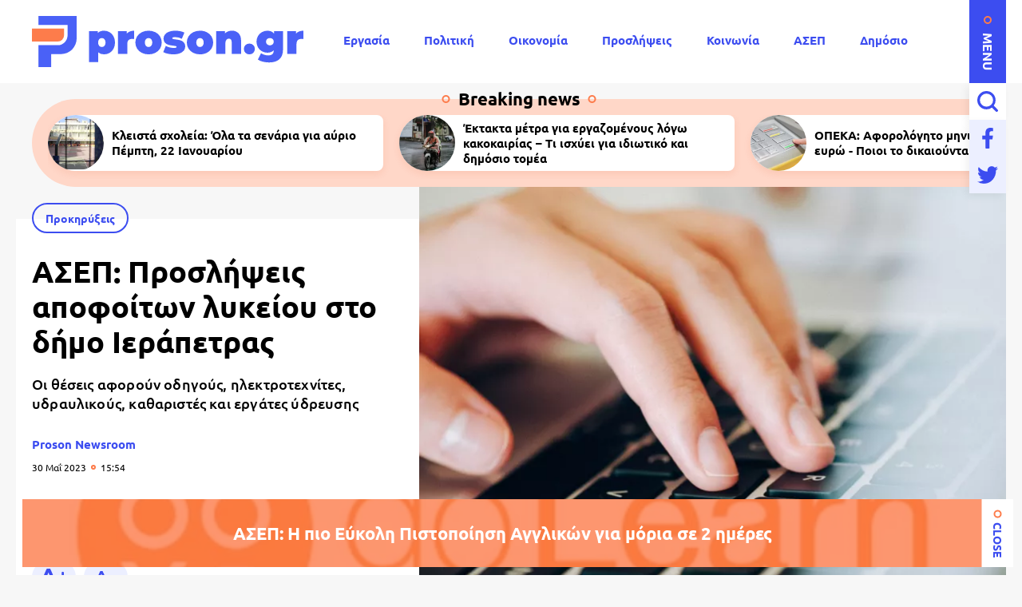

--- FILE ---
content_type: text/html; charset=UTF-8
request_url: https://www.proson.gr/ergasia/prokiryxeis/32022_asep-proslipseis-apofoiton-lykeioy-sto-dimo-ierapetras
body_size: 12460
content:
<!DOCTYPE html>
<html lang="el" dir="ltr" prefix="content: http://purl.org/rss/1.0/modules/content/  dc: http://purl.org/dc/terms/  foaf: http://xmlns.com/foaf/0.1/  og: http://ogp.me/ns#  rdfs: http://www.w3.org/2000/01/rdf-schema#  schema: http://schema.org/  sioc: http://rdfs.org/sioc/ns#  sioct: http://rdfs.org/sioc/types#  skos: http://www.w3.org/2004/02/skos/core#  xsd: http://www.w3.org/2001/XMLSchema# ">
  <head>
    <link rel="preconnect dns-prefetch" href="https://www.google-analytics.com" crossorigin>
    <link rel="preconnect dns-prefetch" href="https://www.googletagmanager.com" crossorigin>
    <link rel="preconnect dns-prefetch" href="https://www.googletagservices.com" crossorigin>
    <link rel="preconnect dns-prefetch" href="https://securepubads.g.doubleclick.net" crossorigin>
    <link rel="preconnect dns-prefetch" href="https://cdn.onesignal.com" crossorigin>
    <link rel="preload" as="font" href="/themes/custom/proson/fonts/Ubuntu-Regular.woff2" type="font/woff2" crossorigin="anonymous">
    <link rel="preload" as="font" href="/themes/custom/proson/fonts/Ubuntu-Bold.woff2" type="font/woff2" crossorigin="anonymous">
    <meta charset="utf-8" />
<link rel="canonical" href="https://www.proson.gr/ergasia/prokiryxeis/32022_asep-proslipseis-apofoiton-lykeioy-sto-dimo-ierapetras" />
<meta name="description" content="Οι θέσεις αφορούν οδηγούς, ηλεκτροτεχνίτες, υδραυλικούς, καθαριστές και εργάτες ύδρευσης" />
<meta name="keywords" content="Εργασία, Προκηρύξεις, Θέσεις εργασίας, Προσλήψεις, Προσλήψεις σε Δήμους" />
<link rel="shortcut icon" href="/themes/custom/proson/favicon.ico" />
<link rel="icon" sizes="16x16" href="/themes/custom/proson/images/favicons/favicon-16x16.png" />
<link rel="icon" sizes="32x32" href="/themes/custom/proson/images/favicons/favicon-32x32.png" />
<link rel="icon" sizes="192x192" href="/themes/custom/proson/images/favicons/android-chrome-192x192.png" />
<link rel="apple-touch-icon" sizes="180x180" href="/themes/custom/proson/images/favicons/apple-touch-icon.png" />
<meta property="og:site_name" content="Proson" />
<meta property="og:title" content="ΑΣΕΠ: Προσλήψεις αποφοίτων λυκείου στο δήμο Ιεράπετρας" />
<meta property="og:description" content="Οι θέσεις αφορούν οδηγούς, ηλεκτροτεχνίτες, υδραυλικούς, καθαριστές και εργάτες ύδρευσης" />
<meta property="og:image" content="https://www.proson.gr/sites/default/files/styles/og_image/public/2023-05/work_jobs_ergasia_theseis.jpg?itok=4ElSqak_" />
<meta property="og:image:width" content="1200" />
<meta property="og:image:height" content="630" />
<meta property="article:section" content="Εργασία" />
<meta property="article:tag" content="Εργασία" />
<meta property="article:tag" content="Προκηρύξεις" />
<meta property="article:tag" content="Θέσεις εργασίας" />
<meta property="article:tag" content="Προσλήψεις" />
<meta property="article:tag" content="Προσλήψεις σε Δήμους" />
<meta property="article:published_time" content="2023-05-30T15:54:45+03:00" />
<meta property="article:modified_time" content="2023-05-30T15:54:45+03:00" />
<meta name="twitter:card" content="summary_large_image" />
<meta name="Generator" content="Drupal 9 (https://www.drupal.org)" />
<meta name="MobileOptimized" content="width" />
<meta name="HandheldFriendly" content="true" />
<meta name="viewport" content="width=device-width, initial-scale=1.0" />
<script type="application/ld+json">{
    "@context": "https://schema.org",
    "@graph": [
        {
            "@type": "NewsArticle",
            "articleBody": "\u003Cp\u003EΟ \u003Cstrong\u003Eδήμος Ιεράπετρας\u003C/strong\u003E ανακοινώνει την \u003Ca href=\u0022https://www.proson.gr/ergasia\u0022\u003E\u003Cstrong\u003Eπρόσληψη\u003C/strong\u003E\u003C/a\u003E, με σύμβαση εργασίας ιδιωτικού δικαίου ορισμένου χρόνου, συνολικά \u003Cstrong\u003E18 ατόμων\u003C/strong\u003E για την κάλυψη αναγκών ανταποδοτικού χαρακτήρα.\u003C/p\u003E\n\n\u003Ch2\u003EΟι ειδικότητες\u003C/h2\u003E\n\n\u003Col\u003E\n\t\u003Cli\u003E\u003Cstrong\u003EΔΕ Οδηγών\u003C/strong\u003E - 3 θέσεις\u003C/li\u003E\n\t\u003Cli\u003E\u003Cstrong\u003EΔΕ Ηλεκτροτεχνιτών οχημάτων\u003C/strong\u003E - 1 θέση\u003C/li\u003E\n\t\u003Cli\u003E\u003Cstrong\u003EΔΕ Υδραυλικών\u003C/strong\u003E - 2 θέσεις\u003C/li\u003E\n\t\u003Cli\u003E\u003Cstrong\u003EΥΕ Εργατών Καθαριότητας Εξωτερικών Χώρων\u003C/strong\u003E - 10 θέσεις\u003C/li\u003E\n\t\u003Cli\u003E\u003Cstrong\u003EΥΕ Εργατών Ύδρευσης - Άρδευσης - Αποχέτευσης\u003C/strong\u003E - 2 θέσεις\u003C/li\u003E\n\u003C/ol\u003E\n\n\u003Cp\u003EΤο νέο προσωπικό θα υπογράψει \u003Cstrong\u003Eοκτάμηνη \u003C/strong\u003Eσύμβαση εργασίας (ΑΣΕΠ ΣΟΧ).\u003C/p\u003E\n\n\u003Ch2\u003EΥποβολή αιτήσεων\u003C/h2\u003E\n\n\u003Cp\u003EΟι ενδιαφερόμενοι καλούνται να συμπληρώσουν την αίτηση με κωδικό, ΕΝΤΥΠΟ ΑΣΕΠ ΣΟΧ 2 ΔΕ/ΥΕ και να την υποβάλουν μαζί με τα απαιτούμενα δικαιολογητικά:\u003C/p\u003E\n\n\u003Cul\u003E\n\t\u003Cli\u003Eείτε \u003Cstrong\u003Eαυτοπροσώπως\u003C/strong\u003E, \u003C/li\u003E\n\t\u003Cli\u003Eείτε με άλλο \u003Cstrong\u003Eεξουσιοδοτημένο \u003C/strong\u003Eαπό αυτούς \u003Cstrong\u003Eπρόσωπο\u003C/strong\u003E, εφόσον η εξουσιοδότηση φέρει την υπογραφή τους θεωρημένη από δημόσια αρχή,\u003C/li\u003E\n\t\u003Cli\u003Eείτε \u003Cstrong\u003Eταχυδρομικά \u003C/strong\u003Eμε συστημένη επιστολή, στα γραφεία της υπηρεσίας στην ακόλουθη διεύθυνση:\u003C/li\u003E\n\u003C/ul\u003E\n\n\u003Cblockquote\u003E\n\u003Cp\u003EΔήμος Ιεράπετρας, Δημοκρατίας 31, Τ. Κ. 72200 Ιεράπετρα, απευθύνοντάς την στο Τμήμα Ανθρώπινου Δυναμικού και Διοικητικής Μέριμνας υπόψιν κας Ρ. Παπατζανάκη (τηλ. επικοινωνίας: 2842340331-364).\u003C/p\u003E\n\u003C/blockquote\u003E\n\n\u003Cp\u003EΔείτε \u003Ca href=\u0022https://proson.gr/sites/default/files/2023-05/sox-2023-05-16-5.pdf\u0022\u003E\u003Cstrong\u003Eεδώ\u003C/strong\u003E\u003C/a\u003E ολόκληρη την προκήρυξη.\u003C/p\u003E",
            "headline": "ΑΣΕΠ: Προσλήψεις αποφοίτων λυκείου στο δήμο Ιεράπετρας",
            "name": "ΑΣΕΠ: Προσλήψεις αποφοίτων λυκείου στο δήμο Ιεράπετρας",
            "about": [
                "\u003Ca href=\u0022/ergasia\u0022 hreflang=\u0022el\u0022\u003EΕργασία\u003C/a\u003E",
                "\u003Ca href=\u0022/ergasia/prokiryxeis\u0022 hreflang=\u0022el\u0022\u003EΠροκηρύξεις\u003C/a\u003E",
                "\u003Ca href=\u0022/tags/theseis-ergasias\u0022 hreflang=\u0022el\u0022\u003EΘέσεις εργασίας\u003C/a\u003E",
                "\u003Ca href=\u0022/tags/proslipseis\u0022 hreflang=\u0022el\u0022\u003EΠροσλήψεις\u003C/a\u003E",
                "\u003Ca href=\u0022/tags/proslipseis-se-dimoys\u0022 hreflang=\u0022el\u0022\u003EΠροσλήψεις σε Δήμους\u003C/a\u003E"
            ],
            "description": "Οι θέσεις αφορούν οδηγούς, ηλεκτροτεχνίτες, υδραυλικούς, καθαριστές και εργάτες ύδρευσης",
            "image": {
                "@type": "ImageObject",
                "representativeOfPage": "True",
                "url": "https://www.proson.gr/sites/default/files/styles/og_image/public/2023-05/work_jobs_ergasia_theseis.jpg?itok=4ElSqak_",
                "width": "1200",
                "height": "630"
            },
            "datePublished": "2023-05-30T15:54:45+0300",
            "dateModified": "2023-05-30T15:54:45+0300",
            "author": {
                "@type": "Person",
                "name": "Proson Newsroom",
                "url": "\u003Ca href=\u0022/authors/proson-newsroom\u0022 hreflang=\u0022el\u0022\u003EProson Newsroom\u003C/a\u003E"
            },
            "publisher": {
                "@type": "Organization",
                "@id": "https://www.proson.gr/#organization",
                "name": "Proson",
                "url": "https://www.proson.gr/",
                "sameAs": "https://www.facebook.com/prosongr",
                "logo": {
                    "@type": "ImageObject",
                    "url": "https://www.proson.gr//themes/custom/proson/images/logo-510x60.png",
                    "width": "510",
                    "height": "60"
                }
            },
            "mainEntityOfPage": "https://www.proson.gr/ergasia/prokiryxeis/32022_asep-proslipseis-apofoiton-lykeioy-sto-dimo-ierapetras"
        },
        {
            "@type": "Organization",
            "@id": "https://www.proson.gr/#organization",
            "name": "Proson",
            "url": "https://www.proson.gr/",
            "logo": {
                "@type": "ImageObject",
                "url": "https://www.proson.gr//themes/custom/proson/images/logo-510x60.png",
                "width": "510",
                "height": "60"
            }
        },
        {
            "@type": "WebPage",
            "@id": "https://www.proson.gr/#webpage",
            "breadcrumb": {
                "@type": "BreadcrumbList",
                "itemListElement": [
                    {
                        "@type": "ListItem",
                        "position": 1,
                        "name": "Αρχική",
                        "item": "https://www.proson.gr/"
                    },
                    {
                        "@type": "ListItem",
                        "position": 2,
                        "name": "Εργασία",
                        "item": "https://www.proson.gr/ergasia"
                    },
                    {
                        "@type": "ListItem",
                        "position": 3,
                        "name": "Προκηρύξεις",
                        "item": "https://www.proson.gr/ergasia/prokiryxeis"
                    }
                ]
            },
            "description": "Οι θέσεις αφορούν οδηγούς, ηλεκτροτεχνίτες, υδραυλικούς, καθαριστές και εργάτες ύδρευσης"
        }
    ]
}</script>
<link rel="revision" href="https://www.proson.gr/ergasia/prokiryxeis/32022_asep-proslipseis-apofoiton-lykeioy-sto-dimo-ierapetras" />
<link rel="amphtml" href="https://www.proson.gr/ergasia/prokiryxeis/32022_asep-proslipseis-apofoiton-lykeioy-sto-dimo-ierapetras?amp" />

    <title>ΑΣΕΠ: Προσλήψεις αποφοίτων λυκείου στο δήμο Ιεράπετρας | Proson</title>
    <link rel="stylesheet" media="all" href="/sites/default/files/css/css_0qXHHPgxacVYZr4NvEaLYaZlPquPFsjtV6kpwShSUCo.css" />

    
    <script>

      function gtag() {
        dataLayer.push(arguments);
      }

      (function(w,d,s,l,i){w[l]=w[l]||[];w[l].push({'gtm.start':
          new Date().getTime(),event:'gtm.js'});var f=d.getElementsByTagName(s)[0],
        j=d.createElement(s),dl=l!='dataLayer'?'&l='+l:'';j.async=true;j.src=
        'https://www.googletagmanager.com/gtm.js?id='+i+dl;f.parentNode.insertBefore(j,f);
      })(window,document,'script','dataLayer','GTM-WHKPRKP');

      window.dataLayer = window.dataLayer || [];

      gtag("consent", "default", {
        ad_user_data: "denied",
        ad_personalization: "denied",
        ad_storage: "denied",
        analytics_storage: "denied",
        functionality_storage: "denied",
        personalization_storage: "denied",
        security_storage: "granted",
      });

    </script>

    <script>
      (function() {
        var script = document.createElement('script');
        script.src = 'https://unpkg.com/web-vitals@3/dist/web-vitals.attribution.iife.js';
        script.onload = function() {
          webVitals.onCLS(sendToGoogleAnalytics);
        }
        document.head.appendChild(script);

        function sendToGoogleAnalytics(data) {
          switch (data.name) {
            case 'CLS':
              if (data.attribution.largestShiftTarget && data.delta > 0.1) {
                window.dataLayer = window.dataLayer || [];
                window.dataLayer.push({
                  'event': 'Web Vitals',
                  'category': 'CLS',
                  'action': data.attribution.largestShiftTarget,
                  'label': data.delta.toFixed(2)
                });
              }
              break;
          }
        }
      }())
    </script>

    

          <script>
        window.googletag = window.googletag || {} 
        window.googletag.cmd = window.googletag.cmd || []
        googletag.cmd.push(function() {

          var billboard = googletag.sizeMapping()
            .addSize([0, 0], [[300,250]])
            .addSize([360,0], [[300,250],[336,280]])
            .addSize([768, 0], [[728,90]])
            .addSize([1024, 0],[[970,250],[970,90],[728,90]])
            .build();

          var leaderboard = googletag.sizeMapping()
            .addSize([0, 0], [[300,250]])
            .addSize([360,0], [[300,250],[336,280]])
            .addSize([768, 0], [[728,90]])
            .build();

          var sidebar = googletag.sizeMapping()
            .addSize([0, 0], [])
            .addSize([360,0], [])
            .addSize([768, 0], [[300,250],[300,600]])
            .build();

          var sidebar_sm = googletag.sizeMapping()
            .addSize([0, 0], [])
            .addSize([360,0], [])
            .addSize([768, 0], [[300,250]])
            .build();

          var article_end = googletag.sizeMapping()
            .addSize([0, 0], [[300,250]])
            .addSize([360,0], [[300,250],[336,280]])
            .addSize([768, 0], [[728,90]])
            .build();

          
          googletag.defineSlot('/63410456/proson.gr/leaderboard_1', [[970,250],[728,90],[300,250],[336,280]], 'leaderboard_1').defineSizeMapping(leaderboard).addService(googletag.pubads());
          googletag.defineSlot('/63410456/proson.gr/article_end', [[728,90],[336,280],[300,250]], 'article_end').defineSizeMapping(article_end).addService(googletag.pubads());
          
                    googletag.pubads().setTargeting('nid', ["32022"]);
                    googletag.pubads().setTargeting('category', ["ergasia","prokiryxeis"]);
          
          googletag.pubads().setCentering(true);
          googletag.pubads().disableInitialLoad();
          googletag.pubads().enableSingleRequest();
          googletag.enableServices();
        });
      </script>
    
  <script src="//cdn.orangeclickmedia.com/tech/proson.gr_v2/ocm.js" async="async"></script>
  </head>
  <body>
        <noscript><iframe src="https://www.googletagmanager.com/ns.html?id=GTM-WHKPRKP"
                      height="0" width="0" style="display:none;visibility:hidden"></iframe></noscript>
        
      <div class="page">

  <header>
  <div class="container container--header">

    <section class="header__top">
      <span class="menu-trigger js-menu-trigger">MENU</span>
      
      <a class="logo" href="/">
        <img class="logo__default" src="/themes/custom/proson/images/logo.svg" width="340" height="64" alt="Proson logo" />
        <img class="logo__white" src="/themes/custom/proson/images/logo-white.svg" width="340" height="64" alt="Proson white logo" loading="lazy" />
      </a>

      <ul class="main-menu">
        

    
          <li><a href="/ergasia" data-drupal-link-system-path="taxonomy/term/20">Εργασία</a></li>
          <li><a href="/politiki" data-drupal-link-system-path="taxonomy/term/47">Πολιτική</a></li>
          <li><a href="/oikonomia" data-drupal-link-system-path="taxonomy/term/15">Οικονομία</a></li>
          <li><a href="/tags/proslipseis" data-drupal-link-system-path="taxonomy/term/67">Προσλήψεις</a></li>
          <li><a href="/koinonia" data-drupal-link-system-path="taxonomy/term/48">Κοινωνία</a></li>
          <li><a href="/ergasia/asep" data-drupal-link-system-path="taxonomy/term/22">ΑΣΕΠ</a></li>
          <li><a href="/dimosio" data-drupal-link-system-path="taxonomy/term/33">Δημόσιο</a></li>
          <li><a href="/syntaxeis" data-drupal-link-system-path="taxonomy/term/37">Συντάξεις</a></li>
    
  


      </ul>

      <div class="header__search">

        <form action="/search" method="get" class="header__search-form js-header__search-form">
          <div class="form-item">
            <input placeholder="Τι ψάχνετε;" type="text" name="keywords" value="" size="15" maxlength="128">
          </div>
          <button type="submit" value="Αναζήτηση">
            <span>Αναζήτηση</span>
            <svg class="header__search-open js-header__search-open"><use xlink:href="/themes/custom/proson/images/sprite.svg#search"></use></svg>
          </button>
        </form>
        <svg class="header__search-close js-header__search-close"><use xlink:href="/themes/custom/proson/images/sprite.svg#close"></use></svg>

      </div>

      <ul class="header__social-list">
        <li>
          <a href="https://www.facebook.com/prosongr/" class="header__social-link">
            <span>Facebook</span>
            <svg><use xlink:href="/themes/custom/proson/images/sprite.svg#facebook"></use></svg>
          </a>
        </li>
        <li>
          <a href="https://twitter.com/prosongr" target="_blank" class="header__social-link">
            <span>Twitter</span>
            <svg><use xlink:href="/themes/custom/proson/images/sprite.svg#twitter"></use></svg>
          </a>
        </li>
      </ul>   

    </section>

    <section class="header__bottom">

      <nav class="expanded-menu-wrap">
        <ul class="expanded-menu">
                                <li class="expanded-menu__item">
              <a href="/agrotika">Αγροτικά</a>
                          </li>
                      <li class="expanded-menu__item">
              <a href="/koinonia">Κοινωνία</a>
                          </li>
                      <li class="expanded-menu__item">
              <a href="/kosmos">Κόσμος</a>
                          </li>
                      <li class="expanded-menu__item">
              <a href="/politiki">Πολιτική</a>
                          </li>
                      <li class="expanded-menu__item">
              <a href="/paideia">Παιδεία</a>
                              <svg><use xlink:href="/themes/custom/proson/images/sprite.svg#plus"></use></svg>
                <ul>
                                      <li><a href="/paideia/seminaria">Σεμινάρια</a></li>
                                      <li><a href="/paideia/panellinies">Πανελλήνιες</a></li>
                                      <li><a href="/paideia/katartisi">Κατάρτιση</a></li>
                                  </ul>
                          </li>
                      <li class="expanded-menu__item">
              <a href="/oikonomia">Οικονομία</a>
                              <svg><use xlink:href="/themes/custom/proson/images/sprite.svg#plus"></use></svg>
                <ul>
                                      <li><a href="/oikonomia/forologia">Φορολογία</a></li>
                                      <li><a href="/oikonomia/trapezes">Τράπεζες</a></li>
                                      <li><a href="/oikonomia/espa"> ΕΣΠΑ</a></li>
                                      <li><a href="/oikonomia/epidomata">Επιδόματα</a></li>
                                  </ul>
                          </li>
                      <li class="expanded-menu__item">
              <a href="/gnomes">Γνώμες</a>
                          </li>
                      <li class="expanded-menu__item">
              <a href="/ergasia">Εργασία</a>
                              <svg><use xlink:href="/themes/custom/proson/images/sprite.svg#plus"></use></svg>
                <ul>
                                      <li><a href="/ergasia/oaed"> ΟΑΕΔ</a></li>
                                      <li><a href="/ergasia/prokiryxeis">Προκηρύξεις</a></li>
                                      <li><a href="/ergasia/asep">ΑΣΕΠ</a></li>
                                      <li><a href="/ergasia/voucher">Voucher</a></li>
                                  </ul>
                          </li>
                      <li class="expanded-menu__item">
              <a href="/epiheiriseis">Επιχειρήσεις</a>
                              <svg><use xlink:href="/themes/custom/proson/images/sprite.svg#plus"></use></svg>
                <ul>
                                      <li><a href="/epiheiriseis/naytilia">Ναυτιλία</a></li>
                                      <li><a href="/epiheiriseis/espa"> ΕΣΠΑ</a></li>
                                      <li><a href="/epiheiriseis/energeia">Ενέργεια</a></li>
                                      <li><a href="/epiheiriseis/agores-akiniton">Αγορές Ακινήτων</a></li>
                                  </ul>
                          </li>
                      <li class="expanded-menu__item">
              <a href="/dikaiologitika">Δικαιολογητικά</a>
                          </li>
                      <li class="expanded-menu__item">
              <a href="/dimosio">Δημόσιο</a>
                          </li>
                      <li class="expanded-menu__item">
              <a href="/syntaxeis">Συντάξεις</a>
                          </li>
                  </ul>
        
              </nav>

      <section class="common common--header">

        <div class="common__social">
          <svg><use xlink:href="/themes/custom/proson/images/sprite.svg#proson-symbol"></use></svg>
          <ul class="common__social-list">
            <li>
              <a href="https://www.facebook.com/prosongr/" class="common__social-link">
                <span>Facebook</span>
                <svg><use xlink:href="/themes/custom/proson/images/sprite.svg#facebook"></use></svg>
              </a>
            </li>
            <li>
              <a href="https://twitter.com/prosongr" class="common__social-link">
                <span>Twitter</span>
                <svg><use xlink:href="/themes/custom/proson/images/sprite.svg#twitter"></use></svg>
              </a>
            </li>
          </ul>   
        </div>

        <div class="common__secondary-menu">
          <ul>
            

        <ul class="footer__secondary-menu">
              <li><a href="/oroi-hrisis" data-drupal-link-system-path="node/11261">ΟΡΟΙ ΧΡΗΣΗΣ</a></li>
              <li><a href="/politiki-aporritoy" data-drupal-link-system-path="node/11262">ΠΟΛΙΤΙΚΗ ΑΠΟΡΡΗΤΟΥ</a></li>
              <li><a href="/contact" data-drupal-link-system-path="contact">ΕΠΙΚΟΙΝΩΝΙΑ</a></li>
          </ul>
  


          </ul>
          <div class="copyrights">&copy;2026 proson.gr</div>
          <a href="https://www.pixual.co/" class="pixual">
            <img src="/themes/custom/proson/images/pixual.svg" width="90" height="24" alt="Pixual logo" />
          </a>
        </div>

        <div class="common__tags-wrap">
          <div class="common__tags">
            <h4>Δημοφιλή Tag</h4>
                                      <ul>
                                  <li>
                    <a href="/tags/proslipseis" class="default-cat default-cat--revert">Προσλήψεις</a>
                  </li>
                                  <li>
                    <a href="/tags/theseis-ergasias" class="default-cat default-cat--revert">Θέσεις εργασίας</a>
                  </li>
                                  <li>
                    <a href="/tags/aytodioikisi" class="default-cat default-cat--revert">Αυτοδιοίκηση</a>
                  </li>
                                  <li>
                    <a href="/tags/idiotikos-tomeas" class="default-cat default-cat--revert">Ιδιωτικός τομέας</a>
                  </li>
                                  <li>
                    <a href="/tags/koinoniko-merisma" class="default-cat default-cat--revert">Κοινωνικό Μέρισμα</a>
                  </li>
                              </ul>
            
          </div>
        </div>

        <div class="newsletter">
          <h4>Newsletter</h4>
          <div class="newsletter__text">
            Με την εγγραφή σας μπορείτε να λαμβάνετε την ηλεκτρονική έκδοση της εφημερίδας δωρεάν στο e-mail σας.
          </div>
          <span id="webform-submission-newsletter-node-32022-form-ajax-content"></span><div id="webform-submission-newsletter-node-32022-form-ajax" class="webform-ajax-form-wrapper" data-effect="fade" data-progress-type="throbber"><form class="webform-submission-form webform-submission-add-form webform-submission-newsletter-form webform-submission-newsletter-add-form webform-submission-newsletter-node-32022-form webform-submission-newsletter-node-32022-add-form newsletter__form js-webform-details-toggle webform-details-toggle" data-drupal-selector="webform-submission-newsletter-node-32022-add-form" action="/ergasia/prokiryxeis/32022_asep-proslipseis-apofoiton-lykeioy-sto-dimo-ierapetras" method="post" id="webform-submission-newsletter-node-32022-add-form" accept-charset="UTF-8">
  
  <div class="js-form-item form-item js-form-type-email form-item-e-mail js-form-item-e-mail">
        <input data-drupal-selector="edit-e-mail" type="email" id="edit-e-mail" name="e_mail" value="" size="60" maxlength="254" placeholder="E-mail" class="form-email required" required="required" aria-required="true" />

        <label for="edit-e-mail" class="option js-form-required form-required">E-mail</label>
      </div>
  <input class="webform-button--submit main-btn button button--primary js-form-submit form-submit" data-drupal-selector="edit-actions-submit" data-disable-refocus="true" type="submit" id="edit-actions-submit" name="op" value="Εγγραφή" />


<input autocomplete="off" data-drupal-selector="form-1sewszekwfdtareaa54kimasykoky5ykmi1exuh3-qo" type="hidden" name="form_build_id" value="form-1SeWsZEKWFDTarEaa54kimasYkoKY5YKMI1EXuH3-Qo" />
<input data-drupal-selector="edit-webform-submission-newsletter-node-32022-add-form" type="hidden" name="form_id" value="webform_submission_newsletter_node_32022_add_form" />


  
</form>
</div>
          <svg><use xlink:href="/themes/custom/proson/images/sprite.svg#newsletter-grid"></use></svg>
        </div>

      </section>
    </section>

  </div>
</header>

  
  <main class="container container--main">
                <section class="breaking-teasers">
    <h3 class="breaking-teasers__title">Breaking news</h3>

    <div class="breaking-teasers__container">
                <div class="breaking-teasers__wrap">
          
      <article class="breaking-teaser">
        <a href="/paideia/79332_kleista-sholeia-ola-ta-senaria-gia-ayrio-pempti-22-ianoyarioy">
                      <figure>
                    <img src="/sites/default/files/styles/square_small/public/2026-01/kleisto-sxoleio-39.jpg.webp?itok=SgnkzLBY" width="140" height="140" alt="Κλειστά σχολεία: Όλα τα σενάρια για αύριο Πέμπτη, 22 Ιανουαρίου" loading="lazy" typeof="foaf:Image" />





            </figure>
                    <h4 class="breaking-teaser__title">Κλειστά σχολεία: Όλα τα σενάρια για αύριο Πέμπτη, 22 Ιανουαρίου</h4>
        </a>
      </article>

          
      <article class="breaking-teaser">
        <a href="/ergasia/79315_ektakta-metra-gia-ergazomenoys-logo-kakokairias-ti-ishyei-gia-idiotiko-kai-dimosio">
                      <figure>
                    <img src="/sites/default/files/styles/square_small/public/2026-01/delivery.jpg.webp?itok=n9jL4Bzo" width="140" height="140" alt="delivery" loading="lazy" typeof="foaf:Image" />





            </figure>
                    <h4 class="breaking-teaser__title">Έκτακτα μέτρα για εργαζομένους λόγω κακοκαιρίας –  Τι ισχύει για ιδιωτικό και δημόσιο τομέα</h4>
        </a>
      </article>

          
      <article class="breaking-teaser">
        <a href="/oikonomia/epidomata/79296_opeka-aforologito-miniaio-epidoma-165-eyro-poioi-dikaioyntai">
                      <figure>
                    <img src="/sites/default/files/styles/square_small/public/2025-10/atm-71.jpg.webp?itok=M1F4-sBs" width="140" height="140" alt="Κάνατε αίτηση για το επίδομα των 600 ευρώ;" loading="lazy" typeof="foaf:Image" />





            </figure>
                    <h4 class="breaking-teaser__title">ΟΠΕΚΑ: Αφορολόγητο μηνιαίο επίδομα 165 ευρώ - Ποιοι το δικαιούνται</h4>
        </a>
      </article>

          
      <article class="breaking-teaser">
        <a href="/paideia/79044_ti-simainei-i-lexi-ntekantans">
                      <figure>
                    <img src="/sites/default/files/styles/square_small/public/2026-01/books_vivlia_logotehnia_lekseis_glwssa-3.jpg.webp?itok=ZQptxpFX" width="140" height="140" alt="Λέξεις και γλώσσα" loading="lazy" typeof="foaf:Image" />





            </figure>
                    <h4 class="breaking-teaser__title">Τι σημαίνει η λέξη «ντεκαντάνς»</h4>
        </a>
      </article>

      </div>

    </div>

  </section>

  


    
                    <article class="article">
        
  <section class="article__top">

          <figure class="article__cover">
              <img src="/sites/default/files/styles/article/public/2023-05/work_jobs_ergasia_theseis.jpg.webp?itok=uLTN9dIi" width="736" height="552" alt="Νέες θέσεις εργασίας και προσλήψεις " typeof="foaf:Image" />





      </figure>
    
    <div class="article__info">
                                      <a class="default-cat" href="/ergasia/prokiryxeis">Προκηρύξεις</a>
                    <h1>
        ΑΣΕΠ: Προσλήψεις αποφοίτων λυκείου στο δήμο Ιεράπετρας
      </h1>
              <div class="default-summary js-font-resize">
          Οι θέσεις αφορούν οδηγούς, ηλεκτροτεχνίτες, υδραυλικούς, καθαριστές και εργάτες ύδρευσης
        </div>
                    <div class="article__author">
          <a href="/authors/proson-newsroom">
            Proson Newsroom
          </a>
        </div>
            <time class="default-date" datetime="2023-05-30T15:54:45+03:00">30 Μαΐ 2023 <span>15:54</span></time>
    </div>

  </section>

  <section class="article__bottom">

    <div class="article__actions-wrap">
      <div class="article__actions js-article-actions">

        <div class="social-action">
          <span class="social-action__trigger js-action-share-trigger">
            <svg><use xlink:href="/themes/custom/proson/images/sprite.svg#share"></use></svg>
          </span>
          <ul>
            <li>
              <a href="https://www.facebook.com/sharer.php?u=https://www.proson.gr/ergasia/prokiryxeis/32022_asep-proslipseis-apofoiton-lykeioy-sto-dimo-ierapetras">
                <span>Facebook</span>
                <svg><use xlink:href="/themes/custom/proson/images/sprite.svg#facebook"></use></svg>
              </a>
            </li>
            <li>
              <a href="https://twitter.com/share?text=%CE%91%CE%A3%CE%95%CE%A0%3A%20%CE%A0%CF%81%CE%BF%CF%83%CE%BB%CE%AE%CF%88%CE%B5%CE%B9%CF%82%20%CE%B1%CF%80%CE%BF%CF%86%CE%BF%CE%AF%CF%84%CF%89%CE%BD%20%CE%BB%CF%85%CE%BA%CE%B5%CE%AF%CE%BF%CF%85%20%CF%83%CF%84%CE%BF%20%CE%B4%CE%AE%CE%BC%CE%BF%20%CE%99%CE%B5%CF%81%CE%AC%CF%80%CE%B5%CF%84%CF%81%CE%B1%CF%82&url=https://www.proson.gr/ergasia/prokiryxeis/32022_asep-proslipseis-apofoiton-lykeioy-sto-dimo-ierapetras">
                <span>Twitter</span>
                <svg><use xlink:href="/themes/custom/proson/images/sprite.svg#twitter"></use></svg>
              </a>
            </li>
            <li>
              <a href="viber://forward?text=https://www.proson.gr/ergasia/prokiryxeis/32022_asep-proslipseis-apofoiton-lykeioy-sto-dimo-ierapetras">
                <span>Viber</span>
                <svg><use xlink:href="/themes/custom/proson/images/sprite.svg#viber"></use></svg>
              </a>
            </li>
            <li>
              <a href="whatsapp://send?text=https://www.proson.gr/ergasia/prokiryxeis/32022_asep-proslipseis-apofoiton-lykeioy-sto-dimo-ierapetras">
                <span>WhatsApp</span>
                <svg><use xlink:href="/themes/custom/proson/images/sprite.svg#whatsapp"></use></svg>
              </a>
            </li>
            <li>
              <span class="social-action__copy js-action-copy">
                <span>Copy</span>
                <svg><use xlink:href="/themes/custom/proson/images/sprite.svg#url"></use></svg>
              </span>
            </li>
            <li>
              <a href="/cdn-cgi/l/email-protection#[base64]">
                <span>E-mail</span>
                <svg><use xlink:href="/themes/custom/proson/images/sprite.svg#e-mail"></use></svg>
              </a>
            </li>
          </ul>
        </div>

        <div class="font-action">
          <span class="font-action__trigger js-action-font-trigger">A</span>
          <ul>
            <li class="font-action__btn font-action__btn--increase js-action-font-increase">
              <svg><use xlink:href="/themes/custom/proson/images/sprite.svg#increase-size-desktop"></use></svg>
              <svg><use xlink:href="/themes/custom/proson/images/sprite.svg#increase-size-mobile"></use></svg> 
            </li>
            <li class="font-action__btn font-action__btn--dicrease js-action-font-decrease">
              <svg><use xlink:href="/themes/custom/proson/images/sprite.svg#dicrease-size-desktop"></use></svg>
              <svg><use xlink:href="/themes/custom/proson/images/sprite.svg#dicrease-size-mobile"></use></svg>
            </li>
          </ul>
        </div>

        <section class="related-action">
          <span class="related-action__trigger js-action-related-trigger">
            Σχετικά Άρθρα
            <svg><use xlink:href="/themes/custom/proson/images/sprite.svg#plus"></use></svg>
          </span>
          <div class="related-action__articles">
              <div class="default-teasers">
    
                    
                          
      <article class="default-teaser">
        <a href="/ergasia/prokiryxeis/79300_dimosio-anoixan-34-proslipseis-kai-horis-ptyhio-stin-kriti">
                                                                              <span class="default-cat">Προκηρύξεις</span>
                                              <time class="default-date" datetime="2026-01-20T15:55:52+02:00">20 Ιαν 2026 <span>15:55</span></time>
                    <h4>
            Δημόσιο: Άνοιξαν 34 προσλήψεις και χωρίς πτυχίο στην Κρήτη
          </h4>
                      <div class="default-summary">
              Θέσεις εργασίας για απόφοιτους ΤΕΙ, λυκείου και γυμνασίου - Οι ειδικότητες
            </div>
                  </a>
      </article>

    
                    
                          
      <article class="default-teaser">
        <a href="/ergasia/prokiryxeis/79267_proslipseis-se-dimoys-theseis-ergasias-sto-peristeri">
                                                                              <span class="default-cat">Προκηρύξεις</span>
                                              <time class="default-date" datetime="2026-01-20T10:26:28+02:00">20 Ιαν 2026 <span>10:26</span></time>
                    <h4>
            Προσλήψεις σε Δήμους: Θέσεις εργασίας στο Περιστέρι
          </h4>
                      <div class="default-summary">
              Θέσεις εργασίας για απόφοιτους ΤΕΙ και λυκείου στον Δήμο Περιστερίου
            </div>
                  </a>
      </article>

      </div>


          </div>
          
        </section>

      </div>
    </div>

    <section class="article__main">

              <div id="leaderboard_1" class="adv adv--full">
          <script data-cfasync="false" src="/cdn-cgi/scripts/5c5dd728/cloudflare-static/email-decode.min.js"></script><script>
            googletag.cmd.push(function() {
              googletag.display("leaderboard_1");
            });
          </script>
        </div>
      
      <div class="article__body js-font-resize">
          <p>Ο <strong>δήμος Ιεράπετρας</strong> ανακοινώνει την <a href="https://www.proson.gr/ergasia"><strong>πρόσληψη</strong></a>, με σύμβαση εργασίας ιδιωτικού δικαίου ορισμένου χρόνου, συνολικά <strong>18 ατόμων</strong> για την κάλυψη αναγκών ανταποδοτικού χαρακτήρα.</p>

<h2>Οι ειδικότητες</h2>

<ol>
	<li><strong>ΔΕ Οδηγών</strong> - 3 θέσεις</li>
	<li><strong>ΔΕ Ηλεκτροτεχνιτών οχημάτων</strong> - 1 θέση</li>
	<li><strong>ΔΕ Υδραυλικών</strong> - 2 θέσεις</li>
	<li><strong>ΥΕ Εργατών Καθαριότητας Εξωτερικών Χώρων</strong> - 10 θέσεις</li>
	<li><strong>ΥΕ Εργατών Ύδρευσης - Άρδευσης - Αποχέτευσης</strong> - 2 θέσεις</li>
</ol>

<p>Το νέο προσωπικό θα υπογράψει <strong>οκτάμηνη </strong>σύμβαση εργασίας (ΑΣΕΠ ΣΟΧ).</p>

<h2>Υποβολή αιτήσεων</h2>

<p>Οι ενδιαφερόμενοι καλούνται να συμπληρώσουν την αίτηση με κωδικό, ΕΝΤΥΠΟ ΑΣΕΠ ΣΟΧ 2 ΔΕ/ΥΕ και να την υποβάλουν μαζί με τα απαιτούμενα δικαιολογητικά:</p>

<ul>
	<li>είτε <strong>αυτοπροσώπως</strong>, </li>
	<li>είτε με άλλο <strong>εξουσιοδοτημένο </strong>από αυτούς <strong>πρόσωπο</strong>, εφόσον η εξουσιοδότηση φέρει την υπογραφή τους θεωρημένη από δημόσια αρχή,</li>
	<li>είτε <strong>ταχυδρομικά </strong>με συστημένη επιστολή, στα γραφεία της υπηρεσίας στην ακόλουθη διεύθυνση:</li>
</ul>

<blockquote>
<p>Δήμος Ιεράπετρας, Δημοκρατίας 31, Τ. Κ. 72200 Ιεράπετρα, απευθύνοντάς την στο Τμήμα Ανθρώπινου Δυναμικού και Διοικητικής Μέριμνας υπόψιν κας Ρ. Παπατζανάκη (τηλ. επικοινωνίας: 2842340331-364).</p>
<svg><use xlink:href="/themes/custom/proson/images/sprite.svg#quote-single"></use></svg></blockquote>

<p>Δείτε <a href="https://proson.gr/sites/default/files/2023-05/sox-2023-05-16-5.pdf"><strong>εδώ</strong></a> ολόκληρη την προκήρυξη.</p>

      </div>

      
      
                
                                                                

          <section class="sponsor-teasers">
          
      <article class="sponsor-teaser">
        <a href="https://www.proson.gr/dikaiologitika/2234_asep-i-pio-eykoli-pistopoiisi-agglikon-gia-moria-se-2-imeres?utm_source=proson.gr&amp;utm_medium=referral&amp;utm_campaign=%CE%A0%CE%B9%CF%83%CF%84%CE%BF%CF%80%CE%BF%CE%AF%CE%B7%CF%83%CE%B7+%CE%91%CE%B3%CE%B3%CE%BB%CE%B9%CE%BA%CF%8E%CE%BD&amp;utm_term=promo+box&amp;utm_content=promo+box" target="_blank">
          <h4 class="sponsor-teaser__title">
            ΑΣΕΠ: Πιστοποίηση Αγγλικών σε μόνο 2 ημέρες στα χέρια σας
          </h4>
                      <figure class="sponsor-teaser__cover">
                    <img src="/sites/default/files/styles/sponsor_teaser/public/2023-03/asep-typografeio-.jpg.webp?itok=wjFbD-Tq" width="590" height="250" alt="ΑΣΕΠ" loading="lazy" typeof="foaf:Image" />





            </figure>
                            </a>
      </article>

          
      <article class="sponsor-teaser">
        <a href="https://www.proson.gr/ergasia/asep/71343_i-pistopoiisi-ypologiston-einai-typiko-proson-gia-asep-se-2-imeres-sta-heria-sas" target="_blank">
          <h4 class="sponsor-teaser__title">
            Η πιο Εύκολη Πιστοποίηση Υπολογιστών για ΑΣΕΠ σε 2 μέρες στα χέρια σου
          </h4>
                      <figure class="sponsor-teaser__cover">
                    <img src="/sites/default/files/styles/sponsor_teaser/public/2021-11/goLearn-Logo-Color.png.webp?itok=_gZ88JOn" width="590" height="250" alt="Golearn Logo" loading="lazy" typeof="foaf:Image" />





            </figure>
                            </a>
      </article>

      </section>




      
      <a href="https://news.google.com/publications/CAAqBwgKMP7Yugswi_TRAw" class="gnews" target="_blank" rel="noopener noreferrer nofollow">
        <img src="/themes/custom/proson/images/gnews.svg" width="60" height="49" alt="Google News">
        <span>Ακολουθήστε το Proson στo Google News</span>
      </a>

      <div id="ocm-outbrain-feed"></div>

      <section class="simple-teasers-wrap">
        <h3>Δημοφιλείς Ειδήσεις</h3>
          <div class="simple-teasers">
          
      <article class="simple-teaser">
        <a href="/paideia/79293_kleista-sholeia-stin-attiki-eisigisi-logo-kakokairias">
          <h4>
            Κλειστά σχολεία στην Αττική: Εισήγηση λόγω κακοκαιρίας
          </h4>
        </a>
      </article>

          
      <article class="simple-teaser">
        <a href="/oikonomia/epidomata/79296_opeka-aforologito-miniaio-epidoma-165-eyro-poioi-dikaioyntai">
          <h4>
            ΟΠΕΚΑ: Αφορολόγητο μηνιαίο επίδομα 165 ευρώ - Ποιοι το δικαιούνται
          </h4>
        </a>
      </article>

          
      <article class="simple-teaser">
        <a href="/ergasia/asep/79295_asep-3800-monimoi-se-nosokomeia-thema-24oron-i-proti-prokiryxi">
          <h4>
            ΑΣΕΠ: 3.800+ μόνιμοι σε Νοσοκομεία - Θέμα 24ωρων η πρώτη προκήρυξη
          </h4>
        </a>
      </article>

          
      <article class="simple-teaser">
        <a href="/paideia/79332_kleista-sholeia-ola-ta-senaria-gia-ayrio-pempti-22-ianoyarioy">
          <h4>
            Κλειστά σχολεία: Όλα τα σενάρια για αύριο Πέμπτη, 22 Ιανουαρίου
          </h4>
        </a>
      </article>

      </div>

      </section>

              <div id="article_end" class="adv adv--full">
          <script>
            googletag.cmd.push(function() {
              googletag.display("article_end");
            });
          </script>
        </div>
      
              <section class="article__tags-wrap">
          <h3>Tags</h3>
          <div class="article__tags">
                          <a class="default-cat" href="/tags/theseis-ergasias">Θέσεις εργασίας</a>
                          <a class="default-cat" href="/tags/proslipseis">Προσλήψεις</a>
                          <a class="default-cat" href="/tags/proslipseis-se-dimoys">Προσλήψεις σε Δήμους</a>
                      </div>
        </section>
            
    </section>

  </section>
  
</article>

          <section class="promo-section promo-section--gray">
  <div class="title-section">
    <h2 class="title-section__title">
      <a href="/ergasia/prokiryxeis">
        Προκηρύξεις
        <svg><use xlink:href="/themes/custom/proson/images/sprite.svg#arrow"></use></svg>
      </a>
    </h2>
          </div>
          <div class="one-three-teasers">

                
                          
              <article class="promo-teaser js-height-controller">
          <a href="/ergasia/prokiryxeis/79333_o-eopyy-anazita-dikigoroys-gia-pano-apo-10-theseis-ergasias">
                          <figure>
                      <img src="/sites/default/files/styles/default_big/public/2025-11/eopyy-6.jpg.webp?itok=3Z0eYgGK" width="580" height="326" alt="ΕΟΠΥΥ: Πώς θα πάρετε επίδομα 200 ευρώ" loading="lazy" typeof="foaf:Image" />





              </figure>
                        <div class="promo-teaser__body">
              <time class="default-date" datetime="2026-01-21T11:17:16+02:00">21 Ιαν 2026 <span>11:17</span></time>
              <h4>Ο ΕΟΠΥΥ αναζητά δικηγόρους για πάνω από 10 θέσεις εργασίας</h4>
                              <div class="default-summary">
                  Οι θέσεις εργασίας στον ΕΟΠΥΥ και η υποβολή των αιτήσεων συμμετοχής
                </div>
                          </div>
          </a>
        </article>
      
                
                          
              <article class="default-teaser js-height-controller">
          <a href="/ergasia/prokiryxeis/79305_dimosio-telos-hronoy-gia-120-monimes-theseis-ergasias">
            <time class="default-date" datetime="2026-01-20T16:49:09+02:00">20 Ιαν 2026 <span>16:49</span></time>
                          <figure>
                      <img src="/sites/default/files/styles/default_small/public/2026-01/dimosio-3.jpg.webp?itok=gfRdplP3" width="133" height="100" alt="Δημόσιο: Τέλος χρόνου για 120 μόνιμες θέσεις εργασίας" loading="lazy" typeof="foaf:Image" />





              </figure>
                        <h4>
              Δημόσιο: Τέλος χρόνου για 120 μόνιμες θέσεις εργασίας
            </h4>
                          <div class="default-summary">
                Φορέας του Δημοσίου προσλαμβάνει απόφοιτους ΑΕΙ, ΤΕΙ, λυκείου και γυμνασίου
              </div>
                      </a>
        </article>
      
                
                          
              <article class="default-teaser js-height-controller">
          <a href="/ergasia/prokiryxeis/79300_dimosio-anoixan-34-proslipseis-kai-horis-ptyhio-stin-kriti">
            <time class="default-date" datetime="2026-01-20T15:55:52+02:00">20 Ιαν 2026 <span>15:55</span></time>
                          <figure>
                      <img src="/sites/default/files/styles/default_small/public/2025-12/hrakleio-krhth.png.webp?itok=tsDwV4zb" width="133" height="100" alt="Κρήτη: Τέλος χρόνου για 91 προσλήψεις στον Δήμο Ηρακλείου" loading="lazy" typeof="foaf:Image" />





              </figure>
                        <h4>
              Δημόσιο: Άνοιξαν 34 προσλήψεις και χωρίς πτυχίο στην Κρήτη
            </h4>
                          <div class="default-summary">
                Θέσεις εργασίας για απόφοιτους ΤΕΙ, λυκείου και γυμνασίου - Οι ειδικότητες
              </div>
                      </a>
        </article>
      
                
                          
              <article class="default-teaser js-height-controller">
          <a href="/ergasia/prokiryxeis/79272_nea-prokiryxi-monimes-proslipseis-gia-amea-sti-stasy">
            <time class="default-date" datetime="2026-01-20T11:13:13+02:00">20 Ιαν 2026 <span>11:13</span></time>
                          <figure>
                      <img src="/sites/default/files/styles/default_small/public/2026-01/stasy-5.jpg.webp?itok=GO_Jjze_" width="133" height="100" alt="Νέα προκήρυξη: Μόνιμες προσλήψεις για ΑμεΑ στη ΣΤΑΣΥ" loading="lazy" typeof="foaf:Image" />





              </figure>
                        <h4>
              Νέα προκήρυξη: Μόνιμες προσλήψεις για ΑμεΑ στη ΣΤΑΣΥ
            </h4>
                          <div class="default-summary">
                Μόνιμες θέσεις για απόφοιτους ΑΕΙ και λυκείου αποκλειστικά από άτομα με ποσοστό αναπηρίας...
              </div>
                      </a>
        </article>
      
      </div>


  </section>


          
    
          <div class="ros js-ros">
        <span class="ros__close">CLOSE</span>
        <article class="ros__article">
          <a href="/dikaiologitika/2234_asep-i-pio-eykoli-pistopoiisi-agglikon-gia-moria-se-2-imeres" class="ros__link">
            <figure class="ros__cover">
                    <img src="/sites/default/files/styles/banner_default_big/public/2023-09/golearn.jpg.webp?itok=Vw670bhZ" width="580" height="326" alt="golearn πιστοποίηση υπολογιστών" typeof="foaf:Image" />





            </figure>
                          <h3 class="ros__title">ΑΣΕΠ: Η πιο Εύκολη Πιστοποίηση Αγγλικών για μόρια σε 2 ημέρες</h3>
                      </a>
        </article>
      </div>
    
  </main>

  <footer>
  <div class="container">

    <section class="common common--footer"> 

      <div class="common__social">
        <svg><use xlink:href="/themes/custom/proson/images/sprite.svg#proson-symbol"></use></svg>
        <ul class="common__social-list">
          <li>
            <a href="https://www.facebook.com/prosongr/" class="common__social-link">
              <span>Facebook</span>
              <svg><use xlink:href="/themes/custom/proson/images/sprite.svg#facebook"></use></svg>
            </a>
          </li>
          <li>
            <a href="https://twitter.com/prosongr" class="common__social-link">
              <span>Twitter</span>
              <svg><use xlink:href="/themes/custom/proson/images/sprite.svg#twitter"></use></svg>
            </a>
          </li>
        </ul>   
      </div>

      <div class="common__secondary-menu">
        

        <ul class="footer__secondary-menu">
              <li><a href="/oroi-hrisis" data-drupal-link-system-path="node/11261">ΟΡΟΙ ΧΡΗΣΗΣ</a></li>
              <li><a href="/politiki-aporritoy" data-drupal-link-system-path="node/11262">ΠΟΛΙΤΙΚΗ ΑΠΟΡΡΗΤΟΥ</a></li>
              <li><a href="/contact" data-drupal-link-system-path="contact">ΕΠΙΚΟΙΝΩΝΙΑ</a></li>
          </ul>
  


        <div class="copyrights">&copy;2026 proson.gr</div>
      </div>

      <div class="common__tags-wrap">
        <div class="common__tags">
          <h4>Δημοφιλή Tag</h4>
                                <ul>
                              <li>
                  <a href="/tags/proslipseis" class="default-cat default-cat--revert">Προσλήψεις</a>
                </li>
                              <li>
                  <a href="/tags/theseis-ergasias" class="default-cat default-cat--revert">Θέσεις εργασίας</a>
                </li>
                              <li>
                  <a href="/tags/aytodioikisi" class="default-cat default-cat--revert">Αυτοδιοίκηση</a>
                </li>
                              <li>
                  <a href="/tags/idiotikos-tomeas" class="default-cat default-cat--revert">Ιδιωτικός τομέας</a>
                </li>
                              <li>
                  <a href="/tags/koinoniko-merisma" class="default-cat default-cat--revert">Κοινωνικό Μέρισμα</a>
                </li>
                          </ul>
          
        </div>
      </div>

      <div class="newsletter">
        <h4>Newsletter</h4>
        <div class="newsletter__text">
          Με την εγγραφή σας μπορείτε να λαμβάνετε την ηλεκτρονική έκδοση της εφημερίδας δωρεάν στο e-mail σας.
        </div>
        <span id="webform-submission-newsletter-node-32022-form-ajax-content"></span><div id="webform-submission-newsletter-node-32022-form-ajax" class="webform-ajax-form-wrapper" data-effect="fade" data-progress-type="throbber"><form class="webform-submission-form webform-submission-add-form webform-submission-newsletter-form webform-submission-newsletter-add-form webform-submission-newsletter-node-32022-form webform-submission-newsletter-node-32022-add-form newsletter__form js-webform-details-toggle webform-details-toggle" data-drupal-selector="webform-submission-newsletter-node-32022-add-form-2" action="/ergasia/prokiryxeis/32022_asep-proslipseis-apofoiton-lykeioy-sto-dimo-ierapetras" method="post" id="webform-submission-newsletter-node-32022-add-form--2" accept-charset="UTF-8">
  
  <div class="js-form-item form-item js-form-type-email form-item-e-mail js-form-item-e-mail">
        <input data-drupal-selector="edit-e-mail" type="email" id="edit-e-mail--2" name="e_mail" value="" size="60" maxlength="254" placeholder="E-mail" class="form-email required" required="required" aria-required="true" />

        <label for="edit-e-mail--2" class="option js-form-required form-required">E-mail</label>
      </div>
  <input class="webform-button--submit main-btn button button--primary js-form-submit form-submit" data-drupal-selector="edit-actions-submit-2" data-disable-refocus="true" type="submit" id="edit-actions-submit--2" name="op" value="Εγγραφή" />


<input autocomplete="off" data-drupal-selector="form-eh6yjefchdq7w01x-fgejmaudzzoajwmavctruljqj8" type="hidden" name="form_build_id" value="form-eh6YjEfChdQ7w01x-FGejMAUdZZoajwmAvctRulJqJ8" />
<input data-drupal-selector="edit-webform-submission-newsletter-node-32022-add-form-2" type="hidden" name="form_id" value="webform_submission_newsletter_node_32022_add_form" />


  
</form>
</div>
        <svg><use xlink:href="/themes/custom/proson/images/sprite.svg#newsletter-grid"></use></svg>
      </div>

    </section> 

    <a href="https://www.pixual.co/" class="pixual">
      <img src="/themes/custom/proson/images/pixual.svg" width="90" height="24" alt="Pixual" loading="lazy" />
    </a>

  </div>
</footer>

</div>


    
    <script type="application/json" data-drupal-selector="drupal-settings-json">{"path":{"baseUrl":"\/","scriptPath":null,"pathPrefix":"","currentPath":"node\/32022","currentPathIsAdmin":false,"isFront":false,"currentLanguage":"el"},"pluralDelimiter":"\u0003","suppressDeprecationErrors":true,"ajaxPageState":{"libraries":"core\/drupal.ajax,extlink\/drupal.extlink,proson\/article,proson\/breaking_teaser,proson\/default_teaser,proson\/global,proson\/one_three_teaser,proson\/promo_teaser,proson\/sponsor_teaser,proson\/text_elements,statistics\/drupal.statistics,system\/base,views\/views.module,webform\/webform.ajax,webform\/webform.element.details.save,webform\/webform.element.details.toggle,webform\/webform.element.message,webform\/webform.form","theme":"proson","theme_token":null},"ajaxTrustedUrl":{"form_action_p_pvdeGsVG5zNF_XLGPTvYSKCf43t8qZYSwcfZl2uzM":true,"\/ergasia\/prokiryxeis\/32022_asep-proslipseis-apofoiton-lykeioy-sto-dimo-ierapetras?ajax_form=1":true},"data":{"extlink":{"extTarget":true,"extTargetNoOverride":false,"extNofollow":true,"extNoreferrer":true,"extFollowNoOverride":true,"extClass":"0","extLabel":"(link is external)","extImgClass":false,"extSubdomains":true,"extExclude":"(golearn\\.gr)|(ethnos\\.gr)|(alfavita\\.gr)","extInclude":"","extCssExclude":"","extCssExplicit":"","extAlert":false,"extAlertText":"This link will take you to an external web site. We are not responsible for their content.","mailtoClass":"0","mailtoLabel":"(link sends email)","extUseFontAwesome":false,"extIconPlacement":"append","extFaLinkClasses":"fa fa-external-link","extFaMailtoClasses":"fa fa-envelope-o","whitelistedDomains":[]}},"ajax":{"edit-actions-submit--2":{"callback":"::submitAjaxForm","event":"click","effect":"fade","speed":500,"progress":{"type":"throbber","message":""},"disable-refocus":true,"url":"\/ergasia\/prokiryxeis\/32022_asep-proslipseis-apofoiton-lykeioy-sto-dimo-ierapetras?ajax_form=1","dialogType":"ajax","submit":{"_triggering_element_name":"op","_triggering_element_value":"\u0395\u03b3\u03b3\u03c1\u03b1\u03c6\u03ae"}},"edit-actions-submit":{"callback":"::submitAjaxForm","event":"click","effect":"fade","speed":500,"progress":{"type":"throbber","message":""},"disable-refocus":true,"url":"\/ergasia\/prokiryxeis\/32022_asep-proslipseis-apofoiton-lykeioy-sto-dimo-ierapetras?ajax_form=1","dialogType":"ajax","submit":{"_triggering_element_name":"op","_triggering_element_value":"\u0395\u03b3\u03b3\u03c1\u03b1\u03c6\u03ae"}}},"statistics":{"data":{"nid":"32022"},"url":"\/core\/modules\/statistics\/statistics.php"},"no_ads":"0","test_page":null,"user":{"uid":0,"permissionsHash":"fa311492bc8e89dd3f28ab7dc96c189af98275da15364095b2d504af095328e4"}}</script>
<script src="/sites/default/files/js/js_1FEyUz35t4gD-UylT_6yrktWdSvMPUzc1rt8qYKo_mQ.js"></script>

  </body>
</html>
